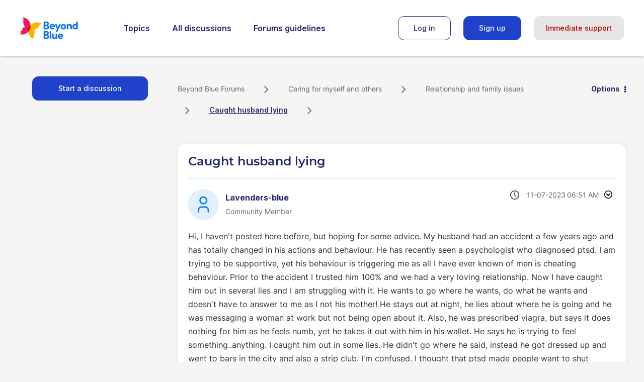

--- FILE ---
content_type: text/html; charset=UTF-8
request_url: https://forums.beyondblue.org.au/t5/relationship-and-family-issues/caught-husband-lying/td-p/569917
body_size: 1880
content:
<!DOCTYPE html>
<html lang="en">
<head>
    <meta charset="utf-8">
    <meta name="viewport" content="width=device-width, initial-scale=1">
    <title></title>
    <style>
        body {
            font-family: "Arial";
        }
    </style>
    <script type="text/javascript">
    window.awsWafCookieDomainList = [];
    window.gokuProps = {
"key":"AQIDAHjcYu/GjX+QlghicBgQ/[base64]",
          "iv":"D549iwCTDgAABBZC",
          "context":"clx1AmBxPctjGWmWcawltfZSdzClHMI2YPKDy8enJjOG0CJhJwNFavwaTbfvpI/faGGCu9O2TUs2e25g4g+xlDVZPBFJAvfhuRh5WKBbDxCTH0B8cWY17fR9a1hVSbueToQ8cU4r7SjAhdlA2pUkM4avFXGMdOlXeU+voFEAM01rTLl6jKz/cSOG/hgZLIN87irrbPY66vt2UcRAo2edR1N2Zkn5hlalQ41JaHvtfuZs073tUrVhefZPL/d3Cittrvx2dnkuccPWdHqQM9QqKprjPMCr2I7FDlYjaAO/PaNrmhxWL7Z82JPbKMIJKsSuCUWZ98pw6Plnpfb0vJrGJhno9Hq2dMx+4sUDYRAPibaN128+i2Ifmz5gWJ8XkpQL70Ns4w4FEruNyVcxpR0ZvxUgHLjIpr797vAaCDmE"
};
    </script>
    <script src="https://bc0439715fa6.967eb88d.us-east-2.token.awswaf.com/bc0439715fa6/9cc22144cf83/0e39f9208af8/challenge.js"></script>
</head>
<body>
    <div id="challenge-container"></div>
    <script type="text/javascript">
        AwsWafIntegration.saveReferrer();
        AwsWafIntegration.checkForceRefresh().then((forceRefresh) => {
            if (forceRefresh) {
                AwsWafIntegration.forceRefreshToken().then(() => {
                    window.location.reload(true);
                });
            } else {
                AwsWafIntegration.getToken().then(() => {
                    window.location.reload(true);
                });
            }
        });
    </script>
    <noscript>
        <h1>JavaScript is disabled</h1>
        In order to continue, we need to verify that you're not a robot.
        This requires JavaScript. Enable JavaScript and then reload the page.
    </noscript>
</body>
</html>